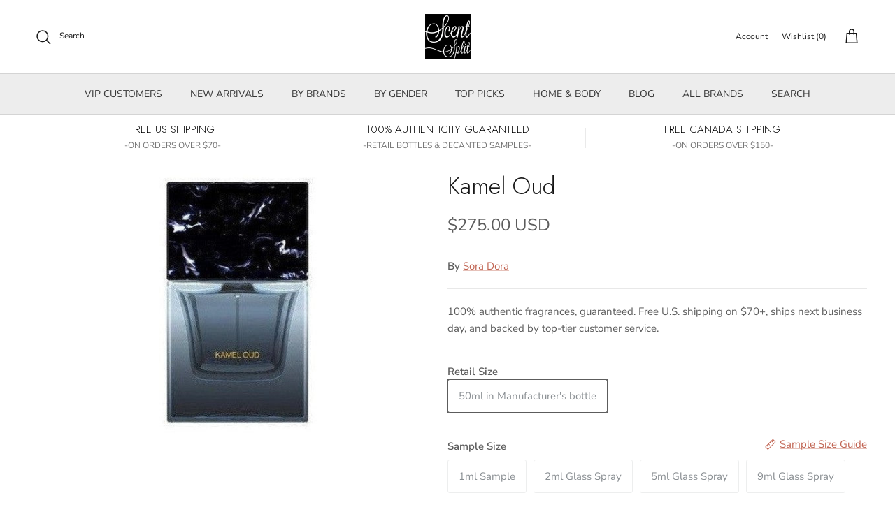

--- FILE ---
content_type: text/html; charset=utf-8
request_url: https://www.scentsplit.com/search?q=handle:%22cozy-vanilla-chosen-by-scenttakes%22%20OR%20handle:%22fall-favorites-apple-edition%22%20OR%20handle:%22sora-dora-kamel-oud-sample-decants%22&type=product&view=bss.product.labels
body_size: 530
content:
[{"id":7475811057864,"title":"Kamel Oud","vendor":"Sora Dora","tags": ["Aldehyde","Amber","Bergamot","BF20","Cardamom","Cedar","Cumin","Elemi","For Her","For Him","Gaiac Wood","In Production","Incense","Labdanum","Oak","Oud","Papyrus","Perfume Extrait","PO-DISABLED","Raspberry","retail","Rose","Saffron","spo-default","spo-enabled","spo-notify-me-disabled"],"handle":"sora-dora-kamel-oud-sample-decants","available":true,"inventory":4,"compare_at_price_max":0,"compare_at_price_min":0,"price":999,"price_max":27500,"price_min":999,"publish_at":"2023-06-10 19:28:20 -0500","inventory_management":"shopify","inventory_policy":"continue","variants": [{"id":42779655504072,"title":"50ml in Manufacturer's bottle","available":true,"image":null,"price":27500,"inventory_management":"shopify","inventory_policy":"continue","compare_at_price":0,"quantity":4},{"id":42439961837768,"title":"1ml Sample","available":true,"image":null,"price":999,"inventory_management":"shopify","inventory_policy":"deny","compare_at_price":0,"quantity":156},{"id":42439961870536,"title":"2ml Glass Spray","available":true,"image":null,"price":1899,"inventory_management":"shopify","inventory_policy":"deny","compare_at_price":0,"quantity":78},{"id":42439961903304,"title":"5ml Glass Spray","available":true,"image":null,"price":4699,"inventory_management":"shopify","inventory_policy":"continue","compare_at_price":0,"quantity":31},{"id":42439961936072,"title":"9ml Glass Spray","available":true,"image":null,"price":7999,"inventory_management":"shopify","inventory_policy":"continue","compare_at_price":0,"quantity":17}],"collections": [627118833864,159634116,159634052,600447254728,162123588],"format_money": "\u003cspan class=money\u003e${{amount}} USD\u003c\/span\u003e"},{"id":8258799370440,"title":"Fall Favorites: Apple Edition","vendor":"Scent Split","tags": ["Amber","Bergamot","Caramel","Cedar","Cinnamon","Cocoa","In Production","judgeme_excluded","Musk","new","Oak","SEARCHANISE_IGNORE","spo-cs-disabled","spo-default","spo-disabled","spo-notify-me-disabled","Vanilla"],"handle":"fall-favorites-apple-edition","available":true,"inventory":65,"compare_at_price_max":0,"compare_at_price_min":0,"price":4900,"price_max":4900,"price_min":4900,"publish_at":"2025-11-23 00:00:50 -0600","inventory_management":"shopify","inventory_policy":"deny","variants": [{"id":44857148047560,"title":"Default Title","available":true,"image":null,"price":4900,"inventory_management":"shopify","inventory_policy":"deny","compare_at_price":null,"quantity":65}],"collections": [578705195208,157328834648,627087802568],"format_money": "\u003cspan class=money\u003e${{amount}} USD\u003c\/span\u003e"},{"id":8251723382984,"title":"Cozy Vanilla - Chosen by Scenttakes","vendor":"Scent Split","tags": ["Cardamom","Cinnamon","In Production","Iris","judgeme_excluded","Musk","Oak","Pink Pepper","Resins","Saffron","SEARCHANISE_IGNORE","spo-cs-disabled","spo-default","spo-disabled","spo-notify-me-disabled","Suede","Sugar","Vanilla","Waffle"],"handle":"cozy-vanilla-chosen-by-scenttakes","available":false,"inventory":null,"compare_at_price_max":0,"compare_at_price_min":0,"price":7800,"price_max":7800,"price_min":7800,"publish_at":"2025-11-06 02:15:45 -0600","inventory_management":null,"inventory_policy":null,"variants": [{"id":44836215554248,"title":"Default Title","available":false,"image":null,"price":7800,"inventory_management":"shopify","inventory_policy":"deny","compare_at_price":null,"quantity":-106}],"collections": [157328834648,627087802568],"format_money": "\u003cspan class=money\u003e${{amount}} USD\u003c\/span\u003e"}]

--- FILE ---
content_type: text/css
request_url: https://www.scentsplit.com/cdn/shop/t/170/assets/devM-styles.css?v=179529900945185059891764662792
body_size: 1756
content:
.collectionalphabet{margin:0;background:#f6f6f6;padding:10px 0 6px;text-align:center}.alphatext{display:inline-block}.alphatext a{display:inline-block;background-color:#fff;color:#666;padding:5px 0;text-align:center;width:25px;height:25px;line-height:15px;margin:2px;font-weight:500;text-decoration:none}.alpha-link{display:block;margin-top:10px;color:#007bff;text-decoration:underline}.alphatext a:hover{background:#000;color:#fff!important}a.alpha-link.activecol{background:#000;color:#fff}.alphabetborder{padding-bottom:16px}.container.cf .fully-spaced-row--small{margin-bottom:unset}.container.cf .page-section-spacing{margin-top:9px}.template-list-collections .product-block__title:before{content:"\2022  ";font-size:12px;margin-right:5px}.template-list-collections .product-grid .product-block__detail{margin-bottom:unset}.collection-listing .product-grid.product-grid--per-row-5.product-grid--per-row-mob-2.product-grid--image-shape-square{row-gap:unset}.collectoftitle a{display:block;width:100%;color:#000;padding:10px 5px;font-size:16px;font-weight:700;border-top:1px solid #e2e2e2;border-bottom:1px solid #e2e2e2;margin-top:20px}.collectoftitle a:hover{color:#878787}.option-selector__btns section.label{display:block;width:100%;margin-top:25px;margin-bottom:0}.devWithSizeChart{width:100%}.devWithSizeChart legend.label.countRetail,.devWithSizeChart legend.label.countSample{width:auto}.devWithSizeChart modal-opener{margin-top:25px;display:block}.option-selector__btns div.label.devRetailEmpty{display:none}.devProdVar{display:flex}.template-product .devProdVar{max-width:100%!important}.devProdVar carousel-slider{width:50%}.devVariantImg{width:40%;display:grid;align-items:end}.devVariantImg img{width:100%;opacity:0;animation:opacity .5s ease forwards}.devVariants,.dev_bottomDesc{display:none}.devProdVar .devVariantImg{width:0%}.devProdVar carousel-slider{width:50%;margin:0 auto}.devProdVar.variantImageActive .devVariantImg{width:50%}product-form.product-info{padding:0 40px!important;column-gap:44px}.quickbuy-container product-form.product-info{margin-bottom:0}.dev_bottomDesc td{padding-left:0;padding-right:0}.section-featured-collection .product-price.product-price--block,.template-collection .product-block__detail .product-price{display:none}.product-block__title{font-size:16px}.product-block .block-inner .vendor{margin:0;opacity:.7;font-size:13px}.product-grid .product-block__detail{margin-bottom:37px;padding:0 5px}.product-block.expanded .block-inner:after{margin-top:-30px}.devCollectionPages .container{padding:0 10px;max-width:1280px}.product-grid .product-block__image{max-width:182px;margin:0 auto}.template-collection .product-grid.product-grid--per-row-7{display:flex;flex-wrap:wrap;justify-content:center}.template-collection .devCollectionPages .product-grid{column-gap:0px}.template-collection .collection-listing .image-cont .img-ar:before,.section-featured-collection .collection-listing .image-cont .img-ar:before{padding-top:110%}.cart-drawer .cart-item__image{width:65px;padding-inline-end:10px}.cart-drawer .subtotal.h4{font-size:calc(3 * 2.08px + 16px)}.collection-listing .img-ar--cover img{object-fit:contain;max-width:200px;position:relative;margin:0 auto;left:0;right:0}.section-collection-list .image-cont .img-ar:before{padding-top:0%}.cart-drawer .product-block__title,.cart-drawer .cart-item-upsells .price{font-size:13px}.cart-drawer__header{margin-top:10px}.cart-drawer .cart-item-list{margin:10px 0 var(--gutter-content)}.cart-drawer .free-shipping-bar{margin:15px 0 20px}.cart-drawer__footer{padding-top:10px;padding-bottom:0}.cart-drawer .cart-item{padding:10px 0!important}.cart-drawer .product-block .image-label-wrap{max-width:65px;margin:0 auto}.cart-drawer .cart-item-upsells .product-price.product-price--block{display:none}span.pagination__number.underline{text-decoration:none}.pagination a,.pagination a:visited{color:#3d4c4f;text-decoration:none!important}.pagination{font-size:16px}.section-featured-collection .collection-slider-row{padding-left:40px;padding-right:40px}.section-featured-collection .container{max-width:1280px;padding-left:0;padding-right:0;overflow-x:hidden}.section-featured-collection .product-grid{grid-auto-columns:calc((100% - 16px * (var(--product-columns-desktop) - 1)) / var(--product-columns-desktop));column-gap:16px}.cart-drawer .quantity.buttoned-input{border:none}.cart-drawer .collection-slider{padding-top:15px}.cart-drawer .cart-item-upsells .product-grid .product-block__detail{margin-bottom:20px}.product-form .option-selector__btns{margin-right:0}.cart-drawer__content-item .cart-item__quantity{text-align:end}.section-collection-list .slider__item .product-block__title{display:none}.line-item-property{color:rgb(var(--link-color))}.cart-drawer .buttoned-input a:last-child{padding-inline-end:0px}.section-main-product .opt-btn.is-unavailable+.opt-label{color:#8a8f93e6;background-color:#0000000d;background-image:url("data:image/svg+xml,%3Csvg xmlns='http://www.w3.org/2000/svg' width='24' height='24' viewBox='0 0 24 24' fill='none' stroke='rgba(138, 143, 147, 0.2)' stroke-width='0.4' preserveAspectRatio='none' %3E%3Cline x1='24' y1='0' x2='0' y2='24'%3E%3C/line%3E%3C/svg%3E");background-size:100% 100%;background-repeat:no-repeat}.section-main-product .opt-label{box-sizing:border-box;display:block;padding:0 15px;margin:0 10px 10px 0;min-width:4.5em;height:48px;line-height:46px;border:1px solid #edeeee;background:#fff;color:#8a8f93;position:relative;text-align:center;overflow:hidden}.pageheader a.iWishView{margin-right:3px;display:flex;align-items:center;column-gap:2px;margin-left:10px}a.iWishAdd.st-1{width:100%;display:flex;justify-content:center;align-items:center;text-transform:uppercase}.iwishItem .innerer a{color:#000}.cart-link{margin-left:16px}.pageheader svg.feather.feather-heart{stroke-width:1.2px;stroke:#545454;width:26px;height:26px}.buy-buttons-row .btn.btn--large:hover{background:#c16452;border-color:#c16452}svg.feather.feather-heart{display:none}a.navigation__link.devAllBrands{color:#c16452}.sticky-atc .spurit-po-wrapper .design-pre-order-template-wrapper.top-direction .pre-order-2-message,.devVariantImg img.broken{display:none}.collection-description-wrapper{position:relative;text-align:center}.collection-description{overflow:hidden;max-height:8.4em;transition:max-height .3s ease}.collection-description.expanded{max-height:none}.read-more-btn{cursor:pointer;padding:0}.devCollectionPages .collection-description-wrapper button.btn.read-more-btn{background-color:transparent;color:rgb(var(--link-color));text-underline-offset:1px;text-decoration-thickness:1px!important;text-decoration-color:rgb(var(--link-color))!important;text-decoration:underline!important;border:none;text-transform:none;letter-spacing:0px}.collection-description p{margin-bottom:.5em}.devBlwFtrText p{margin-top:1em}.devBlwFtrText{text-align:center}.devBlwFtrTextInr{width:100%;max-width:65%;margin:0 auto}.cart-item-list__body .subscription-description{color:#c16452}@media only screen and (max-width: 768px){.section-footer__row--blocks .section-footer__row__col:not(:last-child){margin-bottom:12px}ul.section-footer__menu-block__menu li:last-child{margin:0}span.iwishtxt{display:none}svg.feather.feather-heart{display:block}}@media only screen and (max-width: 767px){.cart-link{margin-left:3px}}@media (min-width: 1361px){product-form.product-info{max-width:1360px!important}}@media (max-width: 1320px) and (min-width: 768px){.template-collection .product-grid.product-grid--per-row-7 product-block.product-block{width:16.66%!important;min-width:199.91px!important}.template-collection .product-grid.product-grid--per-row-7{max-width:1080px;margin:0 auto}.devCollectionPages .container{padding:0 40px}.section-featured-collection .product-grid--per-row-7{--product-columns-desktop: 6}}@media (max-width: 1140px) and (min-width: 768px){.template-collection .product-grid.product-grid--per-row-7 product-block.product-block{width:20%!important;min-width:212px!important}.template-collection .product-grid.product-grid--per-row-7{max-width:900px;margin:0 auto}.section-featured-collection .product-grid--per-row-7{--product-columns-desktop: 5}}@media (max-width: 960px) and (min-width: 768px){.template-collection .product-grid.product-grid--per-row-7 product-block.product-block{width:25%!important;min-width:unset!important}.template-collection .product-grid.product-grid--per-row-7{max-width:720px;margin:0 auto}.section-featured-collection .product-grid--per-row-7{--product-columns-desktop: 4}}@media (max-width: 780px) and (min-width: 768px){.template-collection .product-grid.product-grid--per-row-7 product-block.product-block{width:33.33%!important;min-width:unset!important}.section-featured-collection .product-grid--per-row-7{--product-columns-desktop: 3}}@media (min-width: 768px){.product-info .product-column-right{width:calc(50% + -0px)!important;margin-inline-start:0px;max-width:100%}.product-info .media-gallery-size-medium{width:50%}.template-collection .product-grid.product-grid--per-row-7 product-block.product-block{width:14.2857%;min-width:179.98px}.navigation .navigation__columns .navigation__column:not(.navigation__column--promotion) .navigation__column-title:hover{color:currentColor}.navigation span.navigation__link{cursor:pointer}.navigation .navigation__columns .navigation__column:not(.navigation__column--promotion) .navigation__column-title{cursor:default!important}}@media (max-width: 767px){.section-main-product product-form.product-info{padding:0 20px!important}.template-collection .product-grid.product-grid--per-row-7 product-block.product-block{width:50%!important}.template-collection .product-grid .product-block__image{max-width:100%}.cart-drawer .subtotal.h4{font-size:calc(3 * 2.08px + 16px)}.section-featured-collection .product-grid .product-block__image{max-width:166px}.section-featured-collection .collection-slider-row{padding-left:20px;padding-right:20px}}.iwishItem .iwishBuyBtn:hover{border-color:rgb(var(--btn-border-hover-color));background:rgb(var(--btn-bg-hover-color));color:rgb(var(--btn-text-hover-color))}.product-block .iWishAddColl{top:25px}@media (max-width: 550px){.devBlwFtrTextInr{max-width:90%}}.expand-subMenu:focus{left:auto}@media (prefers-reduced-motion){.highlight-img{animation:none!important;display:none!important}}
/*# sourceMappingURL=/cdn/shop/t/170/assets/devM-styles.css.map?v=179529900945185059891764662792 */


--- FILE ---
content_type: text/javascript; charset=utf-8
request_url: https://www.scentsplit.com/web-pixels@ae1676cfwd2530674p4253c800m34e853cb/web-pixel-807796936@b1c53765fa4d5a5a6c7b7368985b3ff1/sandbox/worker.modern.js
body_size: -693
content:
importScripts('https://www.scentsplit.com/cdn/wpm/sae1676cfwd2530674p4253c800m34e853cbm.js');
globalThis.shopify = self.webPixelsManager.createShopifyExtend('807796936', 'APP');
importScripts('/web-pixels/strict/app/web-pixel-807796936@b1c53765fa4d5a5a6c7b7368985b3ff1.js');


--- FILE ---
content_type: text/javascript
request_url: https://www.scentsplit.com/cdn/shop/t/170/assets/devM-scripts.js?v=69781347264786138011764662792
body_size: -221
content:
$(function(){const desc=document.querySelector(".collection-description"),btn=document.querySelector(".read-more-btn");desc.scrollHeight>desc.clientHeight&&(btn.style.display="inline-block",btn.onclick=()=>{desc.classList.toggle("expanded"),btn.textContent=desc.classList.contains("expanded")?"Read less":"Read more"}),$(".product-block .product-link").on("click",function(){var _this=$(this),devVname,timer=setInterval(function(){_this.parent().next(".product-detail").find(".option-selectors").find("ul").length>0&&(devVname=_this.parent().next(".product-detail").find(".option-selectors ul li a.active").attr("data-value"),$(".devVariants li").each(function(){var devName=$(this).attr("data-vname"),devImage=$(this).attr("data-img");devVname==devName&&($(_this).parent().next(".product-detail").find(".devVariantImg img").attr("src",devImage),$(_this).parent().next(".product-detail").find(".devVariantImg img").css("opacity","1"))}),clearInterval(timer))},1)}),$(".collection-slider .product-link").on("click",function(){var _this=$(this),devVname,timer=setInterval(function(){_this.parents(".collection-slider").parent().next().find(".option-selectors").find("ul").length>0&&(devVname=_this.parents(".collection-slider").parent().next().find(".option-selectors ul li a.active").attr("data-value"),console.log(devVname),$(".devVariants li").each(function(){var devName=$(this).attr("data-vname"),devImage=$(this).attr("data-img");devVname==devName&&(_this.parents(".collection-slider").parent().next().find(".devVariantImg img").attr("src",devImage),_this.parents(".collection-slider").parent().next().find(".devVariantImg img").css("opacity","1"))}),clearInterval(timer))},1)})});
//# sourceMappingURL=/cdn/shop/t/170/assets/devM-scripts.js.map?v=69781347264786138011764662792


--- FILE ---
content_type: text/javascript; charset=utf-8
request_url: https://www.scentsplit.com/products/sora-dora-kamel-oud-sample-decants.js
body_size: 1662
content:
{"id":7475811057864,"title":"Kamel Oud","handle":"sora-dora-kamel-oud-sample-decants","description":"\u003cp\u003eKamel Oud by Sora Dora is a \u003cstrong\u003eAmber Woody \u003c\/strong\u003e fragrance for \u003cstrong\u003eWomen \u0026amp; Men\u003c\/strong\u003e. \u003c\/p\u003e\u003cp\u003eKamel oud is an elegant perfume with subtle and refined aromas. It borrows from the scents found in the far east and delivers a generous and gourmand result. The subtle blend of incense-infused aromatics, agarwood (oud) and red fruit notes conveys a unique dynamic. It will suit both men and women.\u003cbr\u003e\u003cbr\u003e kamel was a precious friend to antoine, he was the one who introduced him to the whole oriental olfactory universe. This perfume was conceived as a tribute to him. Thank you kamel.\u003cbr\u003e\u003c\/p\u003e\u003cp\u003eRelease Year: \u003cstrong\u003e2021\u003c\/strong\u003e\u003c\/p\u003e\u003cp\u003eConcentration: \u003cstrong\u003ePerfume Extrait\u003c\/strong\u003e\u003c\/p\u003e\u003cp\u003eNose: \u003cstrong\u003eAntonie Soradora\u003c\/strong\u003e\u003c\/p\u003e\u003cp\u003e\u003cstrong\u003e \u003c\/strong\u003e\u003c\/p\u003e\u003cp\u003e\u003cstrong\u003eNotes: \u003c\/strong\u003e\u003c\/p\u003e\u003cp\u003eBergamot Italy Essence, Pink Berries Co2, Aldehyde, Elemi Essence, Cardamom Essence, Cumin Oil, Rose, Raspberry, Saffron, Labdanum Absolute, \u003cbr\u003eOud Wood Laos Essence, Cade Wood Essence, Papyrus Wood Essence, Cedar Atlas Essence, Gaiac Wood Essence.\u003c\/p\u003e\u003cp\u003e\u003cstrong\u003eIngredients: \u003c\/strong\u003eAlcohol, Parfum, Aqua, Benzyl Benzoate, D-Limonene, Linalool, Eugenol, Citral, Isoeugenol, Geraniol.\u003cbr\u003e\u003c\/p\u003e","published_at":"2023-06-10T19:28:20-05:00","created_at":"2022-11-14T14:54:26-06:00","vendor":"Sora Dora","type":"Perfume \u0026 Cologne","tags":["Aldehyde","Amber","Bergamot","BF20","Cardamom","Cedar","Cumin","Elemi","For Her","For Him","Gaiac Wood","In Production","Incense","Labdanum","Oak","Oud","Papyrus","Perfume Extrait","PO-DISABLED","Raspberry","retail","Rose","Saffron","spo-default","spo-enabled","spo-notify-me-disabled"],"price":999,"price_min":999,"price_max":27500,"available":true,"price_varies":true,"compare_at_price":0,"compare_at_price_min":0,"compare_at_price_max":0,"compare_at_price_varies":false,"variants":[{"id":42779655504072,"title":"50ml in Manufacturer's bottle","option1":"50ml in Manufacturer's bottle","option2":null,"option3":null,"sku":"ZRTL - SORA DORA@50_7475811057864","requires_shipping":true,"taxable":true,"featured_image":null,"available":true,"name":"Kamel Oud - 50ml in Manufacturer's bottle","public_title":"50ml in Manufacturer's bottle","options":["50ml in Manufacturer's bottle"],"price":27500,"weight":501,"compare_at_price":0,"inventory_quantity":4,"inventory_management":"shopify","inventory_policy":"continue","barcode":"","quantity_rule":{"min":1,"max":null,"increment":1},"quantity_price_breaks":[],"requires_selling_plan":false,"selling_plan_allocations":[]},{"id":42439961837768,"title":"1ml Sample","option1":"1ml Sample","option2":null,"option3":null,"sku":"SORA DORA@1_7475811057864","requires_shipping":true,"taxable":true,"featured_image":null,"available":true,"name":"Kamel Oud - 1ml Sample","public_title":"1ml Sample","options":["1ml Sample"],"price":999,"weight":1,"compare_at_price":0,"inventory_quantity":50,"inventory_management":"shopify","inventory_policy":"deny","barcode":"","quantity_rule":{"min":1,"max":null,"increment":1},"quantity_price_breaks":[],"requires_selling_plan":false,"selling_plan_allocations":[]},{"id":42439961870536,"title":"2ml Glass Spray","option1":"2ml Glass Spray","option2":null,"option3":null,"sku":"SORA DORA@2_7475811057864","requires_shipping":true,"taxable":true,"featured_image":null,"available":true,"name":"Kamel Oud - 2ml Glass Spray","public_title":"2ml Glass Spray","options":["2ml Glass Spray"],"price":1899,"weight":2,"compare_at_price":0,"inventory_quantity":50,"inventory_management":"shopify","inventory_policy":"deny","barcode":"","quantity_rule":{"min":1,"max":null,"increment":1},"quantity_price_breaks":[],"requires_selling_plan":false,"selling_plan_allocations":[]},{"id":42439961903304,"title":"5ml Glass Spray","option1":"5ml Glass Spray","option2":null,"option3":null,"sku":"SORA DORA@5_7475811057864","requires_shipping":true,"taxable":true,"featured_image":null,"available":true,"name":"Kamel Oud - 5ml Glass Spray","public_title":"5ml Glass Spray","options":["5ml Glass Spray"],"price":4699,"weight":5,"compare_at_price":0,"inventory_quantity":31,"inventory_management":"shopify","inventory_policy":"continue","barcode":"","quantity_rule":{"min":1,"max":null,"increment":1},"quantity_price_breaks":[],"requires_selling_plan":false,"selling_plan_allocations":[]},{"id":42439961936072,"title":"9ml Glass Spray","option1":"9ml Glass Spray","option2":null,"option3":null,"sku":"SORA DORA@9_7475811057864","requires_shipping":true,"taxable":true,"featured_image":null,"available":true,"name":"Kamel Oud - 9ml Glass Spray","public_title":"9ml Glass Spray","options":["9ml Glass Spray"],"price":7999,"weight":9,"compare_at_price":0,"inventory_quantity":17,"inventory_management":"shopify","inventory_policy":"continue","barcode":"","quantity_rule":{"min":1,"max":null,"increment":1},"quantity_price_breaks":[],"requires_selling_plan":false,"selling_plan_allocations":[]}],"images":["\/\/cdn.shopify.com\/s\/files\/1\/0986\/0644\/products\/Kamel-Oud-Perfume-Cologne-Sora-Dora-sample-decants-SCENTSPLIT.jpg?v=1743829635"],"featured_image":"\/\/cdn.shopify.com\/s\/files\/1\/0986\/0644\/products\/Kamel-Oud-Perfume-Cologne-Sora-Dora-sample-decants-SCENTSPLIT.jpg?v=1743829635","options":[{"name":"Size","position":1,"values":["50ml in Manufacturer's bottle","1ml Sample","2ml Glass Spray","5ml Glass Spray","9ml Glass Spray"]}],"url":"\/products\/sora-dora-kamel-oud-sample-decants","media":[{"alt":"Kamel Oud-Sora Dora samples \u0026 decants -Scent Split","id":26010205323464,"position":1,"preview_image":{"aspect_ratio":0.8,"height":400,"width":320,"src":"https:\/\/cdn.shopify.com\/s\/files\/1\/0986\/0644\/products\/Kamel-Oud-Perfume-Cologne-Sora-Dora-sample-decants-SCENTSPLIT.jpg?v=1743829635"},"aspect_ratio":0.8,"height":400,"media_type":"image","src":"https:\/\/cdn.shopify.com\/s\/files\/1\/0986\/0644\/products\/Kamel-Oud-Perfume-Cologne-Sora-Dora-sample-decants-SCENTSPLIT.jpg?v=1743829635","width":320}],"requires_selling_plan":false,"selling_plan_groups":[]}

--- FILE ---
content_type: text/javascript; charset=utf-8
request_url: https://www.scentsplit.com/cart/update.js
body_size: -71
content:
{"token":"hWN61Dcgngr3fWw9GwHCSUx0?key=19933929d003e14be16250dbfa988c83","note":null,"attributes":{},"original_total_price":0,"total_price":0,"total_discount":0,"total_weight":0.0,"item_count":0,"items":[],"requires_shipping":false,"currency":"USD","items_subtotal_price":0,"cart_level_discount_applications":[],"discount_codes":[],"items_changelog":{"added":[]}}

--- FILE ---
content_type: text/javascript; charset=utf-8
request_url: https://www.scentsplit.com/web-pixels@ae1676cfwd2530674p4253c800m34e853cb/web-pixel-678920392@fc613ead769f4216105c8d0d9fdf5adb/sandbox/worker.modern.js
body_size: -503
content:
importScripts('https://www.scentsplit.com/cdn/wpm/sae1676cfwd2530674p4253c800m34e853cbm.js');
globalThis.shopify = self.webPixelsManager.createShopifyExtend('678920392', 'APP');
importScripts('/web-pixels/strict/app/web-pixel-678920392@fc613ead769f4216105c8d0d9fdf5adb.js');


--- FILE ---
content_type: text/javascript; charset=utf-8
request_url: https://www.scentsplit.com/cart.js
body_size: -765
content:
{"token":"hWN61Dcgngr3fWw9GwHCSUx0?key=19933929d003e14be16250dbfa988c83","note":"","attributes":{},"original_total_price":0,"total_price":0,"total_discount":0,"total_weight":0.0,"item_count":0,"items":[],"requires_shipping":false,"currency":"USD","items_subtotal_price":0,"cart_level_discount_applications":[],"discount_codes":[]}

--- FILE ---
content_type: text/javascript; charset=utf-8
request_url: https://www.scentsplit.com/web-pixels@ae1676cfwd2530674p4253c800m34e853cb/web-pixel-960495816@c8c5e13caf47936e01e8971ef2e1c59c/sandbox/worker.modern.js
body_size: -488
content:
importScripts('https://www.scentsplit.com/cdn/wpm/sae1676cfwd2530674p4253c800m34e853cbm.js');
globalThis.shopify = self.webPixelsManager.createShopifyExtend('960495816', 'APP');
importScripts('/web-pixels/strict/app/web-pixel-960495816@c8c5e13caf47936e01e8971ef2e1c59c.js');


--- FILE ---
content_type: text/javascript; charset=utf-8
request_url: https://www.scentsplit.com/web-pixels@ae1676cfwd2530674p4253c800m34e853cb/web-pixel-682721480@7f2756b79c173d049d70f9666ae55467/sandbox/worker.modern.js
body_size: -668
content:
importScripts('https://www.scentsplit.com/cdn/wpm/sae1676cfwd2530674p4253c800m34e853cbm.js');
globalThis.shopify = self.webPixelsManager.createShopifyExtend('682721480', 'APP');
importScripts('/web-pixels/strict/app/web-pixel-682721480@7f2756b79c173d049d70f9666ae55467.js');


--- FILE ---
content_type: text/javascript; charset=utf-8
request_url: https://www.scentsplit.com/web-pixels@ae1676cfwd2530674p4253c800m34e853cb/web-pixel-739016904@22e92c2ad45662f435e4801458fb78cc/sandbox/worker.modern.js
body_size: -670
content:
importScripts('https://www.scentsplit.com/cdn/wpm/sae1676cfwd2530674p4253c800m34e853cbm.js');
globalThis.shopify = self.webPixelsManager.createShopifyExtend('739016904', 'APP');
importScripts('/web-pixels/strict/app/web-pixel-739016904@22e92c2ad45662f435e4801458fb78cc.js');


--- FILE ---
content_type: text/javascript; charset=utf-8
request_url: https://www.scentsplit.com/web-pixels@ae1676cfwd2530674p4253c800m34e853cb/web-pixel-878018760@34ad157958823915625854214640f0bf/sandbox/worker.modern.js
body_size: -555
content:
importScripts('https://www.scentsplit.com/cdn/wpm/sae1676cfwd2530674p4253c800m34e853cbm.js');
globalThis.shopify = self.webPixelsManager.createShopifyExtend('878018760', 'APP');
importScripts('/web-pixels/strict/app/web-pixel-878018760@34ad157958823915625854214640f0bf.js');


--- FILE ---
content_type: text/javascript; charset=utf-8
request_url: https://www.scentsplit.com/web-pixels@ae1676cfwd2530674p4253c800m34e853cb/web-pixel-35619016@5559ea45e47b67d15b30b79e7c6719da/sandbox/worker.modern.js
body_size: -532
content:
importScripts('https://www.scentsplit.com/cdn/wpm/sae1676cfwd2530674p4253c800m34e853cbm.js');
globalThis.shopify = self.webPixelsManager.createShopifyExtend('35619016', 'APP');
importScripts('/web-pixels/strict/app/web-pixel-35619016@5559ea45e47b67d15b30b79e7c6719da.js');


--- FILE ---
content_type: text/javascript; charset=utf-8
request_url: https://www.scentsplit.com/cart.js
body_size: -111
content:
{"token":"hWN61Dcgngr3fWw9GwHCSUx0?key=19933929d003e14be16250dbfa988c83","note":"","attributes":{},"original_total_price":0,"total_price":0,"total_discount":0,"total_weight":0.0,"item_count":0,"items":[],"requires_shipping":false,"currency":"USD","items_subtotal_price":0,"cart_level_discount_applications":[],"discount_codes":[]}

--- FILE ---
content_type: text/javascript; charset=utf-8
request_url: https://www.scentsplit.com/web-pixels@ae1676cfwd2530674p4253c800m34e853cb/web-pixel-106954952@aa9feb15e63a302383aa48b053211bbb/sandbox/worker.modern.js
body_size: -676
content:
importScripts('https://www.scentsplit.com/cdn/wpm/sae1676cfwd2530674p4253c800m34e853cbm.js');
globalThis.shopify = self.webPixelsManager.createShopifyExtend('106954952', 'APP');
importScripts('/web-pixels/strict/app/web-pixel-106954952@aa9feb15e63a302383aa48b053211bbb.js');


--- FILE ---
content_type: application/javascript; charset=utf-8
request_url: https://searchanise-ef84.kxcdn.com/preload_data.8D0r8p2Y8b.js
body_size: 13897
content:
window.Searchanise.preloadedSuggestions=['tom ford','parfum de marly','baccarat rouge 540','parfums de marly','by kilian','bianco latte','bond no 9','serge lutens','creed aventus','ex nihilo','mind games','boadicea the victorious','le labo','jean paul gaultier','yves saint laurent','tiziana terenzi','initio parfums','fragrance du bois','roja dove','grand soir','house of bo','louis imagination','baccarat rouge','arabian oud','ormonde jayne','xerjoff naxos','louis v','angels share','god of fire','le labo another 13','giorgio armani','stronger with you','dolce and gabbana','portrait of a lady','escapade gourmand','jo malone','juliette has a gun','imaginary authors','roja elysium','dries van noten','maison crivelli','carolina herrera','maison margiela','vanilla powder','givenchy gentleman','gris charnel','oud for greatness','mancera cedrat boise','perfume de marly','nishane ani','tom ford oud wood','navitus parfums','musk therapy','diptyque philosykos','spicebomb extreme','bdk parfums','amouage reflection','guerlain sample','creed samples','byredo bal d\'afrique','delina exclusif','roja parfums','santal 33 eau de parfum le labo','profumum roma','guidance amouage','layton parfums de marly','orto parisi','clive christian','mojave ghost','house of sillage','side effect','hibiscus mahajád','kay ali','vibrato sospiro','by killian','angel dust','fire at will','bleu de','love don\'t be shy','tobacco vanille','nishane hacivat','burberry her','blanche bete','black opium','oud mood','creed silver mountain water','ds & durga','frederic malle','maison francis kurkdijan','tom ford lost cherry','erba pura','goldfield and banks','acqua di parma','black phantom','montale intense cafe','mango skin','one day','the harmonist','born to stand out','lorenzo pazzaglia','paco rabanne','kilian angel\'s share','eau duelle','happy dust','city rhythm','prada l\'homme','gourmand vanilla','mont blanc','baby cat','mon guerlain','green irish tweed','white rice','theodoros kalotinis','amouage guidance','good girl','blue talisman','orange blossom','molecule one','tihota indult','baccarat rouge 540 perfume','hilde soliani','absolute aphrodisiac','spice bomb','jazz club','liquides imaginaires','initio side effect','diptyque orpheon','house of oud','valaya parfums de marly','light blue','gisada ambassador intense','armani code','black orchid','francis kurkdjian','ysl y for men','chanel no 5','the one','ex nihilo fleur narcotique','maison margiela replica','gucci guilty','terre d’hermès','m micallef','atelier cologne','memo paris','s boy','gypsy water','sora dora','xerjoff 40 knots','ella k','dolce and gabbana the one','filippo sorcinelli','atelier des ors','simone andreoli','andrea maack','yves saint laurent tuxedo','gourmand scents','musc ravageur','santa maria novella','matiere premiere','tobacco honey','diptyque eau duelle','coconut perfume','black afgano','adi ale van','torino21 xerjoff','xerjoff dama bianca','fugazzi angel dust','electimuss imperium','by the fireplace','van cleef & arpels','imagination by louis','escentric molecules','gisada ambassador','green tea','halfeti penhaligon\'s','cotton candy','lick me','marshmallow note','creed aventus cologne','mula mula','royal crown','mancera instant crush','parfums de marly delina','tom ford fucking fabulous','thierry mugler','bond no','hundred silent ways','byredo mojave ghost','this is her','lost cherry','carlisle parfums de marly','ganymede marc-antoine barrois','akro bake','valentino uomo','born in roma','chris collins','henry rose','ambre nuit','white musk','fleur de peau','superz morocco','the house of oud','rosendo mateu no 5','sedley parfums de marly','extrait de parfum','oud satin wood','bdk gris charnel','thomas kosmala','kajal lamar','ded cool','clean reserve','silky woods','inexcusable evil','maison mataha','oriana parfums de marly','blonde amber','reflection man','sospiro perfumes','alexandria ll','jean paul','straight to heaven','bianco latte giardini di toscana','club de','vilhelm parfumerie','virgin island water','jousset parfums','precious liquid','royal oud','bond no 9 bond','jusbox perfume','juliette has a gun not a perfume','leisure in paradise','acqua di','tam dao','red tobacco','ylang in gold','london fog','grey vetiver','gentle fluidity','blue sapphire','scents of wood','bvlgari man','stronger with you absolute','lune feline','aqua di parma','versace dylan blue','xerjoff italica','you or someone like you','black tea','xerjoff lira','vanilla haze','initio rehab','minuit et demi','atomic rose','bohemian lime','montale arabians tonka','ellis brooklyn','tobacco oud','une nuit','comme de garcons','ysl y','bal d afrique','noir extreme','alien mugler','hypnotizing fire','valentino in rome','instant crush','homme intense','blonde amber clive christian','odyon dubai scorpion intense','scentologia synergy','ysl myself','sauvage sample','wave child','tom ford tobacco vanille','hypnotic poison','xerjoff nio','pacific rock moss','most wanted','pas ce soir','xerjoff casamorati','the maker','reflection 45 man','yves saint laurent l\'homme','aqua di gio profumo','unknown pleasure','escapade gourmande','skin scent','carner barcelona','lily of the valley','armani prive','fresh scents','sugar leather','vanilla sex','bora bora','amber oud','poets of berlin','giardini di toscana','african leather','gritti duchessa','nishane nefs','prada luna rossa','libre intense','roses vanille','mancera red tobacco','salt and pepper','merchant of venice','one million','lake and sky','fruity scent','resala arabian oud','tres chere mizensir','amouage interlude','rouge malachite','francesca bianchi','unisex fragrance','bad boy','summer fragrance','blue de','pierre guillaume','tuscan leather','vanilla woods','guerlain vanilla','byredo gypsy water','french defense','althair parfum de marly','new notes','for your love mizensir','arabian tonka','dolce & gabbana','layton exclusif','the most wanted','remember me','tauer perfumes','love don’t be shy','comme des garcons','regime tears','double vanille','j scent','le beau le parfum','tom ford noir','one umbrella for two','sunset hour','l\'artisan parfumeur','oud satin','byredo blanche','ultra male','de marly','la nuit l\'homme','triumph of','tonka cola','le labo bergamote 22','tom ford noir extreme','jimmy choo','sarah baker','gucci flora','carnal flower','parisian musc','black tie','creed royal oud','azzaro pour homme','desir toxic','tom ford black orchid','flower bomb','little flower','a la rose','paco rabanne 1 million','do son','queening by mind games','lust in paradise','tuxedo yves saint laurent','soleil blanc','narcotic delight','ingenious ginger','rose fragrance','xerjoff alexandria ii','velvet tonka','moonlight in heaven','love and crime','erba gold','musk fragrances','printemps blanc','pana dora','summer hammer','sospiro vibrato','jovoy psychedelique','strangers parfumerie','french riviera','thomas kosmala no 4','i don’t know what','viktor & rolf','argo fragrances','xerjoff erba pura','ck one','parfums de','jany sora dora','attraction fatal','givenchy women','perris monte carlo','essential parfums','discovery set','etat libre d’orange','xerjoff la capitale','ani nishane','guidance 46 amouage','happy dust narcotica','clue perfumery','allure sport','pink pepper','apple brandy','by draco','parfums de marly herod','room service','sandal wood','cherry punk','meo fusciuni','missing person','pour homme','good girl gone bad','la nuit','cirque du soleil','valentino uomo intense','xerjoff starlight','double attack','iris malikhan','liis bo','vanilla planifolia','megamare orto parisi','my way','greenley parfums de marly','creed green irish tweed','babycat saint laurent','santal complet','noir de noir','creed virgin island water','gentle gold','purple molecule','xerjoff apollonia','ghost in the shell','light blue intense','men cologne','santal blush','van cleef','moon carnival','isola blu','leau papier','la nuit de l\'homme','histoires de parfums','god of fire stéphane humbert lucas 777','cinnamon notes','elysium parfum','the moon','plum in cognac','neroli portofino','masque milano','bois imperiale','hard candy','psychedelic love','creed viking','fleur narcotique','tales from zanzibar','strawberry notes','rosendo mateu','jo malone wood sage and sea salt','satin mood','nasomatto pardon','salvatore ferragamo','bitter peach','almond notes','paco rabanne invictus','female christ','crystal saffron','yin transformation','attar collection','encre noir','love delight','jasmine freak','baccarat rouge 540 sample','celeste giardini di toscana','moon glory','beach hut man amouage','coffee break','oman luxury','wulong cha','rose oud','gris charnel extrait','john varvatos','out lands','whispers in the library','valaya exclusif','the yulong','summer fragrance for men','unique luxury','chloe parfum','rouge smoking','dirty rice','ylang ylang','ds and durga','invictus victory','bodacious the victorious','naxos xerjoff','narco oasis','jubilation xxv','aqua di','diptyque tam dao','memo african leather','iso e super','coffee addict','cool water','tonka bean','gentleman givenchy','roja creation e','sugar kisses','de chanel','dama bianca','gossip night','tilia marc-antoine barrois','pantheon roma','eau sauvage','solar blossom','blessed baraka','ralph lauren','palo santo','le lion','raspberry notes','la danza delle libellule','fruity floral','dulce diablo','amyris homme','glass blooms','a lab on fire','fugazzi vanilla','spice bomb extreme','hermes un jardin','eight and bob','black saffron','boss bottle','breathe me','porthole loumari','coco channel','vanille antique','queen of silk','byredo bibliotheque','steamed rainbow','jovoy paris','enigma roja','sweet vanilla','vanilla musk','tony iommi','gntonic m micallef','thameen carved oud','cheeky smile','celine black','channel all','casa blanca','percival parfums de marly','aventus for her','la vie est','fan your flames','perfumes de marly','kirke tiziana terenzi','ave maria','french lover','sauvage eau de parfum','toskovat inexcusable evil','royal crown sultan','new york','day three','office for men','pink me up','santal austral','tom ford soleil blanc','v canto','silver mountain water','secretions magnifique','feve delicious','the noir','poets of','kajal almaz','vanille havane','lust in paradise by ex nihilo','creed millesime imperial','killian love dont be shy','eros flame','choux choux','floral street','perfect oud','passion fruit','pegasus by parfums de marly','for your love','serge lutens chergui','gift card','naomi goodsir','ice cream','aoud lemon mint','absolu aventus','scent of peace for him','draco for him','meliora eau de parfum','kilian black phantom','white tea','grapefruit notes','the matcha','ds durga','bulgari man','haltane parfums de marly','ethereal wave','powdery scent','pistachio notes','jorum studio','women perfume','pink boa','the moon frederic malle','cruz del sur ii','kajal faris','remember me jovoy','lazy sunday morning','citrus women','mango kiss','the spirit of dubai','peregrina thameen','blockade mind games','basso sospiro','paris corner','du bois','homme parfum','milk musk','nasomatto baraonda','la labo','xerjoff renaissance','indult manakara','floris london','narciso rodriguez','dunhill icon','rolling in love','t re','bortnikoff fragrance','eau rose','bubble bath','11 11 eau de parfum','intense cafe','levant by ormonde jayne','cassiopea tiziana terenzi','moresque soul batik','lost in a dream','blue madeleine','le de','burlington 1819 roja','black pepper','relique d\'amour','montale chocolate greedy','bon parfumeur','l’eau papier','crystal noir','ginger biscuit','amber musk','oud bouquet','francis kurkdjian masculine','clive christian x','perfume samples','very good girl','encens suave','oud wood','commodity velvet','bal d\'afrique','nest fragrance','maison tahite','ombré leather','akro awake','dolce light blue','wanted by night','the matcha 26 le labo','fresh cream','fat electrician','superz memories gold','myrrh & tonka jo malone','lick me michela mezzetti','under the lemon tree','pacific park','back to black kilian','patchouli sandalwood','dom rosa','earl grey','impadia bdk','oud satin oud','naked dance','amore cafe','unique\'e luxury','nishane hundred silent ways','obvious parfums','raw gold','la belle','andy tauer','roja enigma','mizensir perfect oud','man in black','followed by','mancera roses vanille','arabian knight','liis studied','beach walk','mon paris','blue talisman ex nihilo','princess kilian','arabians tonka','the merchant of venice','not a perfume','santal royal','initio musk therapy','banana republic','the noir 29 le labo','stéphane humbert lucas','lost in paris','delizia perfume','amber nuit','pi givenchy','miu miu','tom ford beau de jour','caramel vanilla','sea salt','ani x','clean skin','l d','blue heart','dior sample','1 million lucky','pegasus exclusif','perfumer h','äican kajal','creed aventus for her','s boy him','mugler alien','viktor and rolf spicebomb','le male le jean paul gaultier','paradis des sens','mind games double attack','sugar addict','house of','vietnamese coffee','coco vanille','tom ford vetiver','whipped cream','creation e','sand dance','parle moi de parfum','amouage jubilation xxv','lartisan parfumeur','game of','hind al oud ahojas','musc k','carolina herrera men','black currant','plum japonais','bleu de parfum','guerlain tonka','mes bisous','jazz club maison martin margiela','bdk pas ce soir','but not today','1861 naxos by xerjoff','tears regime','jasmine tea','rose of no man`s land','scent of peace','original santal','creed erolfa','dylan blue','diptyque do son','city of stars','gioiosa profumum roma','xerjoff torino21','hermes terre hermes','sparkling jo','costa azzurra','creme brulee','liis floating','amber vanilla','tom ford cherry','hind al oud','love dont be shy','maison mataha escapade gourmande','milky musk','tea for two','le labo santal 33','acqua di parfum','changing constance','penhaligon\'s halfeti','ivory route','love me latte','acqua di gio','sol de','blue sapphire boadicea the victorious','lyric man','lira xerjoff','choco musk','chasing scents','pure havane','fig porn','accident a vanilla','elysium by roja parfums','atomic rose initio','new york night','xerjoff richwood','radical rose','narcotic v','vanilla powder extrait','girl of now','brown sugar','azora attar','lait de biscuit','pear inc','sex and the sea','intoxicated by kilian','tabac rose','for her','fruity gourmand','fire at will jovoy paris','maison louis','love be shy','casablanca lily','another 13 eau de parfum','interlude black iris','our for greatness','dear polly','boy for him','parfums de nicolai','smoking hot','xerjoff mefisto','polo red','oud jaune intense','coco noir','iris silver mist','rania j','memo sintra','kilian angels share','aqua media','rogue perfumery','osmanthus scent','the most wanted parfum','scandal parfum','azzaro by','cherry smoke','elizabeth arden','nota sugar','lamar kajal','parfum marly oajan','penhaligon\'s cairo','matcha meditation','la vie','fucking fabulous','carmina creed','mystic sugar','white floral','nobile 1942 la danza','hiram green','savage men','dominique ropion','chanel chanel','classic chanel','superz soho','jasmine rouge','musc rose','40 knots xerjoff','love tuberose','afternoon swim','cowboy grass','dirty milk','green sapphire','home ideal','le gourmand','keiko mecheri','i dont know what','dolce and gabbana light','lost alice','replica the fireplace','byredo sample','the only one','parfum de marly layton','spirit of kings','universal flower','armani my way','gin tonic','roses on ice','maison violet','xerjoff tony iommi','gisada ambassador men','plume impression','safanad parfums de marly','indigo smoke','mont blanc legend','de profundis','prada amber','bloody wood','sweetie aoud','mazzolari vaniglia','l homme','bamboo harmony','perfume head','father figure','pacific rock flower','coven andrea maack','beaufort london','acqua viva','side effect initio','love in white','eau de space','quentin bisch','afternoon delight','match made in heaven','angel share kilian','gucci oud','musk k','the night','royal tobacco','mizensir for your love','african rooibos','accento overdose','jo malone orange blossom','herod parfums de marly','carolina herrera women','electric cherry','donna born in roma','santal basmati','tom ford tuscan leather','les indemodables','byredo sundazed','ramon monegal','caramel note','tom ford vanilla sex','by kilian apple brandy','atelier materi','pink molecule','libre le parfum','hacivat nishane','triumph of ba','guilty crush','flowerbomb viktor&rolf','santal calling','chocolate queen','paradise garden','musc moschus','viva la juicy','villa erbatium','xerjoff uden','lorenzo villoresi','sacred wood','guava sorbet','dannam parfum','dark lord','london spice','pear gelato','vanilla milk','en passant','paragon initio','brown girl','fille en aiguilles','leisure in paradise by simone andreoli','vanilla antique','gallagher fragrances','duchessa gritti','ilio diptyque','clive christian no 1','gaiac 10 tokyo le labo','venom incarnat','creed wind flowers','honey aoud','caswell massey','beau de jour','christian provenzano','the night frederic malle','arabian oud rosewood','olfactive studio','pure s','pikovaya dama','roja danger','juicy couture','super cedar','symphonium xerjoff','luna rossa','creed carmina','bon bon','juliet has a gun','soleil neige','burberry men','this is him','versace eros','creed spice and wood','sandalwood temple','le beau','vanille fatale','maison francis','blu atlas','eau de parfum','passage d\'enfer','borabora giardini di toscana','marc-antoine barrois','creed himalaya','tom ford neroli portofino','mancera holidays','gentle silver','crush on me','tabacco vanilla','roja parfums aoud','tom ford bitter peach','bvlgari omnia','wulong cha x','slumber house','vanilla oud','torino22 xerjoff','papillon artisan perfumes','vacation by vacation','roja oligarch','just box','escape gourmand','ambre sultan','intense cedrat boise','apple brandy on the rocks','white suede','bright crystal','alghabra parfums','mancera aoud lemon mint','pineapple notes','baie 19 le labo','nasomatto black afgano','playing with the devil','the hedonist','italica by xerjoff','la mar','amber aoud','grand soiree','celestial object','zaharoff signature pour homme','piano santal','de los santos','yves saint laurent y','maison francis kurkdijan baccarat rouge','house of brandt','the blazing mr sam penhaligon\'s','veronique gabai','poison girl','bronze goddess','pink sugar','carved oud','1969 parfum de histoires de parfums','dolce gabbana','byron parfum','the different company','angel share','mad et len','kilian love don\'t be shy','sonic flower','what about pop','arabian oud kalemat black','tom ford santal blush','the harmonies','new york oud','perfume red','winter palace','vodka on the rocks','more than words','prada lhomme','d.s & durga','zaharoff signature','one day jasmine tea','neroli oranger','vertus vanilla oud','white amber','honey tobacco','ex idolo love & crime','shay and blue','jump up and kiss me','blanche byredo','hormone paris','diaghilev parfum','oajan parfums de marly','sweet tooth','ex idolo','l\'orchestre parfum','men citrus','bois du portugal','clive christian blonde amber','mandarino di amalfi','tutu gritti','hypnotic fire','bois imperial','initio absolute aphrodisiac','vanilla gourmand','amouage sunshine','molecule 02 escentric molecules','costume national','allure homme','limonata narcotica','polo green','buontalenti profumo di firenze','premier figuier','age of innocence','cassili by parfums de marly','cedrat boise mancera','debaser ds and durga','cape heartache','lancome oud bouquet','green apple','drunk lovers','creed absolu aventus','shaghaf oud','habit rouge','philosykos parfum','ebene fume','original vetiver','rock rose','russian tea','houbigant fougere royale','moon milk','de nuit','zarko perfume','passion island','serge luten','marshmallow musk','eau de gingembre','scent split','synergy scentologia','toi toi toi','bubble gum','interlude man','prada candy','uden overdose','gritti gossip','sel marin','diptyque eau rose','vanilla cake','tom ford oud','aqua celestia','note vanillee m micallef','another 13 le labo','arquiste parfumeur','givenchy gentleman givenchy','perfume extrait','cosmic pepper','comptoir sud pacifique','ch bad boy','pine tree','walk the sea','maison fragrances','mercurial cashmere','mdci parfums','y le parfum','liis ethereal wave','aqua di gio','je ne sais quoi','white on white','tiziana terenzi ursa','sailing day','blue agave','memoirs of a perfume collector','dolce melodia sospiro','at the barbers','love o matic','marshmallow notes','girl of the year','chabaud lait de biscuit','vanilla skin','fleur de lalita','drunk saffron','angle share','peach fragrance notes','keep glazed','divine vanille','last birthday cake','byredo pulp','byredo vanille antique','for him','ylang ylang nosy be','thameen regent leather','beach hut man','amore coffee','valentino in','birth of venus','snif sweet ash','woman in gold','mula mula byron','terroni orto parisi','vanilla vibes','amouage overture','maison marie','material amouage','killian straight to heaven','new york intense','le male','back to black','navitus parfum','scarlet poppy','rock river','moth and rabbit','wavechild room 1015','armani code parfum','oud silk','autumn vibes','angel nova','mod vanilla','cherry blossom','french flower','oriza legrand','i am trash','memories gold','neroli amara','viva more','journey man','the one luminous night','sweet botswana','dates delight','bruno acampora','teo cabanel','tom ford tobacco oud','green vanille','memoirs of a trespasser','manakara indult','gourmand fragrances','diptyque tempo','lactonic perfumes','tom ford noir extreme parfum','perfume oil','le labo rose 31','alexandria fragrances','a la rose by maison','hindu kush','gardenia fragrances','discovery sets','black vanilla','love delight amouage','paradis des sens valhalla','nearly nude','james heeley','whiff of waffle cone','musc pallas','to summer','indult tihota','eyes closed','daniel josier','vanilla 28 eau de parfum','coconut milk','sticky fingers','oolong tea','ambroxan molecule','crab apple blossom','wood sage sea salt','sphinx parfum','i want choo','vanille de tahiti','oud nude','parisian musk','gentle perfume','when the rain stops','bond no 9 scent','dora dora','desert dawn','jo loves','stricnina v canto','maison margiela by the fireplace','young rose','pure poison','de nuit intense','tom for','by redo','mr sam','amouage reflection man','angel muse','accident a la vanilla','oud maracuja','ambrosia imperiale','honey oud','widian london','donna in roma','scent of wood','sea notes','ambergris note','malibu party in the bay','la tulipe','fall scent','music for a while','tom ford costa azzurra','power self','eros versace','la vi est belle','scorpion intense','the one edp','olene diptyque','indecent cherry','perfum de marly','lovers by fragrance du','minuit et demi fragrance du bois','xerjoff accento','dahab kajal','lune feline atelier des ors','by rose','jasmine rice','ysl l\'homme','tom ford leather','oud for happiness','wind flowers','lalique encre noire','s boy by','un bois vanille','citrus riviera','nosferatu by','soy by','boss the scent','babycat yves saint laurent','st rose','mens cologne','imagination louis','kenzo for men','rose atlantic','tom ford vanilla','maison martin','narcosis for her','amber absolute','la rose','our wood','mixed emotions','jean paul gaultier male','le labo matcha','bon bon pop','imperial valley','franck boclet','la playa','montabaco intensivo','creed love in white','morn to dusk','sunset caramel','satin oud','pour femme','l artisan','a city on fire','creed irish tweed','chapel factory','oud orange intense','mississippi medicine','stronger with you intensity','still life in rio','note vanille','killian intoxicated','rain tea','roja scandal','coconut vanilla','grand master','blood orange','artisan pure','in this world','maison crivelli hibiscus mahajad','jasmine sambac','vanilla bourbon','royal tobacco amouage','sacred bond','this is not a blue bottle','les liquides imaginaires','nothing but sea and','althaïr marly','silky woods goldfield & banks australia','avignon comme des garcons','radio bombay','morning chess','creed sublime vanille','un jardin sur le nil','vanilla perfume','black sea','narcotica dulce diablo','crème de cuir','no vanilla','tom ford noir de noir','sunshine woman','le monde gourmand','la fille de berlin','sensual instinct','vanilla caramel','viva mor','terre d\'hermes','cherry oud','oceania roja','old fashioned','kheir fragrance','delina rose','1 million prive','fico di','oak moss','nio xerjoff','rum notes','il padrino','forbidden games','lemon tart','incident diplomatique','vanilla patchouli','van extasyx','ajmal amber wood','mancera samples','mancera sicily','the gate','amouage jubilation','death and floral','blue noir','mind games blockade','unisex all year','azzaro the','isola blu roja dove','mona di orio','montale honey aoud','givenchy pi','burberry brit','milk orchid','diptyque perfumes','orange sanguine','bergamask orto parisi','via cavour 1','the ghost in the shell','mojave ghost absolu','apollonia xerjoff','van py rum','oud wood parfum','panettone milano','saint honore','the rose','la danza','men’s cologne','prada luna','bois de','white on white xerjoff','libertine fragrance','tony iommi monkey special','tomato leaf','turkish rose','printemps blanc maison mataha','flower of immortality','lost in paradise','amyris eau de parfum','delizia de','do san','define me','la capitale xerjoff','mystery tobacco','creed vetiver','l\'air du desert marocain','gucci pour homme','dolce amalfi','bleu electric','strangelove nyc','exit the king','byredo black saffron','atelier des','addictive vibration','ruby red','si armani','snow moon magic','minnie mouse','encre noire','fig tea','bake akro','bvlgari man in','for him cologne','winter fragrance','tobacco vanilla','egyptian musk','aqua universal is','jardins de','blanc explorer','athalia parfums de marly','tom ford velvet orchid','alluring fig','fougere d\'argent','black gemstone','tobacco mandarin','promise frederic malle','aventus cologne','madagascar vanilla','imagination by','lionora mind games','roja isola blu','un jardin','hypnotic musk','abdul samad al qurashi','henry jacques','l\'eau papier','skin musk','min new york','comes des garcons','roja elixir pour femme','trajan electimuss','remarkable people','vert malachite','chance eau','mancera french riviera','yves saint laurent y eau de parfum','tom ford rose','love don’t be shy kilian','vanilla sky','prodigy by mind games','halfeti cedar','rose saltifolia','fragrance one','playing with the devil by kilian','liquid imaginaires','petrichor perfume','milky dragon','oud for glory','moonlight in heaven by kilian','the bewitching jasmine','peche cardinal','santa maria','summer of','legend spirit','possibilities la','tom ford tobacco','for men','she was an anomaly','golden dallah','black iris','marc antoine barrois ganymede','hugo the scent','coffee note','lay ali','aventus creed','tom ford vanilla fatale','di ser','sunplosion simone andreoli','encore une fois','aventus absolu','deep dark vanilla','etat libre d\'orange','lemon line','desert falcon','apricot notes','vanilla sandalwood','date for men','oud spanish','akro dark','al oud','van py rhum','armani prive rouge malachite','vicebomb simone andreoli','sweet vanilla montale','black gold','diptyque fleur de peau','white chocolate','the dark side','carnal flower frederic malle','eight & bob','solstice scent','tempt me not','initio oud for greatness','warm and spicy','arte profumi','deep and desire','pop heart','bouquet encore','beaute du diable','thomas de','diptyque rose','velvet haze','ode to dullness','no limit','eve gourmand','roja vetiver','for strange women','xtra milk','venom of','beach hut','john varvatos artisan','creed santal','parfume de','town and country','anna sui','epico vani charnel','mason fragrances','eau capitale','bourbon vanilla','extrait parfum','act one','the architects','khamzat smesh','wicked good','lift me up','blue moon','la belle by','dulce by','falling trees','oud bleu intense','purple fig','polo black','lipstick rose','parfums de marly layton','pas de chat','rouge saray','vanilla voyage','tea service','craft andrea maack','flor de','venus in tuberose','creed spring flower','ramon bejar','from the garden','dirty heaven','niche fragrances for men','ch men prive','sucre noir','vanilla havane','lost cherry tom ford','love at first sight','rice milk','de fleur','animal notes','noir aphrodisiac','chypre palatin','under my skin','mornings in','lust for sun','santal blanc','lys 41 le labo','oud marijuana','mortal skin','creed cologne','cirque du soleil l\'eau de parfum','victor and','kilian straight to heaven','mentor mind games','shooting stars','lilac love','pierre guillaume paris','miss dior','wet stone','micallef parfum','oud rose','dead cool','louis imagination men','vanilla bergamot','long lasting','the forward','angel dust fugazzi','reine de nuit','sissa by mind games','de la','aqua galleria','hugo absolute','amouage love tuberose','miguel matos','le gourmand jousset','xerjoff corallo','over the musk','creed royal princess oud','meliora de marly','ysl black','amouage boundless','atlas fever','soul batik','kilian princess','tyger tyger','mancera velvet vanilla','vetiver sensual','devotion intense','ardent boadicea the victorious','prada infusion','like this','the chronic','overture man','baraonda nasomatto','laboratory olfactory','soul of the forest','i don\'t know what','la male','amouage enclave','brompton immortals','honour woman','white forest','patchouli leaves','epic man','orphéon eau de parfum diptyque','armani code profumo','tom ford white suede','altair eau de parfum','a whiff of waffle cone','jasmin et cigarette','oud wood tom ford','musk ravageur','philosophy fresh','mugler angel','banana note','fig me up','fragrance world','carmelo vanilla','attar azora','women’s perfume','monkey special','iris poudre','delta of','creed original santal','roja haute luxe','marc antoine barrois','tres chere','chanel eau','mefisto gentiluomo','of the immortals','de fleurs','roses musk','eye of seven hills','rirana parfume','wild bluebell','allure home','by for him','11 11 lake & skye','desert sermons','parle moi','bdk velvet tonka','sun goddess','melody of the sun','armani with you','superz budapest','vivamor parfums','fleur de','sand and skin','jeux de peau','a drop','un nuit','carioca heart','bulgari black','paco rabanne olympea by paco rabanne','mirage gourmand','cape line','viking cologne','zaharoff tabac','prada la femme','versace eros eau de perfume','bo liis','roja parfum','happy nuts','bvlgari wood','soma halcyon','back in stock','nishane ege','eau the audacity','scent trunk','kalemat black','rose incense','cacao porcelana','cruz del sur','jo milano','blend oud','her elixir','eau sauvage parfum','gucci guilty absolute','xerjoff ivory route','amouage opus','portrait of a man','teint de neige','yves saint','nest vanilla','dries van','orion tiziana terenzi','caban by yves saint','new harlem','vanilla crush','green spell','rania j musc moschus','gucci rush','amouage search','19-69 de parfum','juice box','nishane fan your flames','vinegia 21 the merchant of venice','coconut nanas','tom ford metallique','oud symphony','fig infusion','pineapple intense','california dream','amouage material','woody aromatic','lab on fire','creed royal water','dirty vanilla','tobacco toscano','bel ami','roja amber aoud','oriental enigma','bodacious the','blanche bete liquides imaginaires','vanille leather','sun gria','hormone paris endorphin','spice and wood','xerjoff casamorati 1888','mandorle by sora dora','creed oud','tom ford black orchid parfum','oud noir','pikovaya dama xerjoff','state of mind','russian leather','ouverture xerjoff','love o','frankincense myrrh','une rose','our mood','honeysuckle notes','cuir de russie','on a cloud','fantomas nasomatto','marfa memo','al rehab','rock the myrrh','xerjoff shooting stars','trouble in paradise','floral woody musk','salt and pepper precious','mancera lemon line','acqua di sale','not a sugar','tropical scents','volutes diptyque','mango oud','le labo gaiac','hair perfume','dulcis in fundo','summer street','prada intense','loumari porthole','nobile 1942 la danza delle libellule','architect\'s club','high frequency','sun kissed','little song','tom fors','desire toxic','amber oud gold edition','khaltat night','nefs nishane','tom ford for men','tom ford jasmin rouge','lavender extreme','1872 for clive christian','forgive me','ormonde jayne ormonde man','white rice dannam','ambra calabria','perfume de','chopard oud','bois de santal','guerlain aqua','latte bianco','parfum de barley','black lacquer','jasmine wisp','rule of','violet leaf','andromeda tiziana','hotel cotton','feminite du bois','elle xerjoff','manos gerakinis','empty wishes well','invictus aqua','gold immortals','tardes carner barcelona','leather oud','house of standard','y edp','nearly noon','ormond jayne','amouage lyric man','burberry london','knight of love','saint laurent','pure musk','synthetic jungle','nishane b-612','coconut sun','noir exquis','april aromatics','mula mula double caramel','mysore sandalwood','the favourite','sweet farewell','unique blue','aqua viva','ocean di','royal amber','clive christian men','bdk impadia','mancera pearl','bewitching yasmine','heal the way','voyage hermes','office for men fragrance one','matcha soft','david off','oh sweet','last birthday','red sora dora','les sables','signature rose','homme cologne','on the beach','la isla blanca','eau de savage','town and country clive christian','champaca ormonde','safari extreme','ch men','manhattan roja','burning barbershop','african rose','tango masque milano','lafayette number','intense man','tom ford grey','strawberry and vanilla','marly sedley','creed for her','opus core','vol are','juliette has a gun vanilla vibes','michela mezzetti','secret tryst','tea rose','as ad','wilhelm parfum','ysl la nuit de l\'homme','wall street','oriza l legrand','saint julep','white flowers','eau des','jean paul gaultier le male le perfume','anarchist a','halley tiziana terenzi','soleil tonka','intense oud','white patchouli','bulgarian rose','electimuss mercurial cashmere','sweet do nothing','per se','called echo','game of joy','sogni meo fusciuni','perfumes de','xerjoff kobe','cool water intense','tonka imperial','female christ 19-69','purpose amouage','eau de california','sarah baker peach','green leather','queen of the night','bond no scent','big sur','guerlain vetiver','memoir man','iron duke','arrakis spirit of kings','o feminine','dark vanilla','montale sweet vanilla','no malone','memoirs of a perfume','kilian intoxicated','angel\'s share','instant crush mancera','bal dafrique','silver musk','un air','le galion','cedar chic','parfums vintage','house of matriarch','k k','delina parfums de marly','lychee notes','vetiver extraordinaire','day three fragrance','royal bourbon','the tragedy of lord george','ocean noir','in love with everything','maison lancome','ermenegildo zegna','lavender vanilla','annick goutal','spice blend','rose men','because i am free','vilhelm parfum','caden omanluxury','light blue dolce','club black','xerjoff alexandria','tom ford soleil neige','andalusian soul','etat libre','bulgari aqua','fils de joie','vanitas profumum','le fleur','creed silver mountain','our satin','sunshine man','green sapphire boadicea the victorious','celebration royal crown','one day tea','stéphane humbert lucas 777','omnia profumi','via cavour','renaissance xerjoff','comme des','confessions of a','a grove by the sea','rose d\'arabie','yesterday haze','sweet grass','single malt','purple suede','goldfield & banks','pheromone for men','floral fruity','roja diaghilev','creed royal mayfair','epic woman','orris butter','a midsummer dream','vibrant vetiver','sahraa fragrance du bois','vanilla notes','on a date','paco rabanne olympea','amber wood','versace oud noir','eleventh hour','silent ways','valaya by marly','raised spirit','bonbon pop','ysl intense','every storm a serenade','roja ti amo','molecule 01 iris','studied by liis','luna black','sorriso profumum roma','mandarin orange','diptyque leau papier','pure musc','galloway parfums de marly','ingenious ginger goldfield & banks','amyris extrait','cedar wood','mancera vetiver sensual','essential parfums bois imperial','toskovat anarchist','soft tension','slow dance','soma parfums','black over red','desirtoxic m micallef','hermes eau de','creamy vanilla','rose vanilla','imperial tea','sur tes levres','naomi goodsir bois d\'ascese','baklava royale','guerlain tobacco','anelo pernoire','amouage guidance 46','mark buxton','pomegranate noir','lady white snake','donna born in','sacred flame','miami city','tom ford rose prick','kenzo kenzo','bracken man','jul et mad','soapy fragrances','jet black','glossy you','paradox intense','poudre d’or','amber kiso','french defense mind games','apex roja','what we do is secret','acqua di gio parfum','promise frederic','vanilla leather','brioni intense','oud wood intense','amouage purpose','des fleur','the vert','windows down','brownie pop','tales from'];

--- FILE ---
content_type: text/javascript; charset=utf-8
request_url: https://www.scentsplit.com/products/sora-dora-kamel-oud-sample-decants.js
body_size: 1674
content:
{"id":7475811057864,"title":"Kamel Oud","handle":"sora-dora-kamel-oud-sample-decants","description":"\u003cp\u003eKamel Oud by Sora Dora is a \u003cstrong\u003eAmber Woody \u003c\/strong\u003e fragrance for \u003cstrong\u003eWomen \u0026amp; Men\u003c\/strong\u003e. \u003c\/p\u003e\u003cp\u003eKamel oud is an elegant perfume with subtle and refined aromas. It borrows from the scents found in the far east and delivers a generous and gourmand result. The subtle blend of incense-infused aromatics, agarwood (oud) and red fruit notes conveys a unique dynamic. It will suit both men and women.\u003cbr\u003e\u003cbr\u003e kamel was a precious friend to antoine, he was the one who introduced him to the whole oriental olfactory universe. This perfume was conceived as a tribute to him. Thank you kamel.\u003cbr\u003e\u003c\/p\u003e\u003cp\u003eRelease Year: \u003cstrong\u003e2021\u003c\/strong\u003e\u003c\/p\u003e\u003cp\u003eConcentration: \u003cstrong\u003ePerfume Extrait\u003c\/strong\u003e\u003c\/p\u003e\u003cp\u003eNose: \u003cstrong\u003eAntonie Soradora\u003c\/strong\u003e\u003c\/p\u003e\u003cp\u003e\u003cstrong\u003e \u003c\/strong\u003e\u003c\/p\u003e\u003cp\u003e\u003cstrong\u003eNotes: \u003c\/strong\u003e\u003c\/p\u003e\u003cp\u003eBergamot Italy Essence, Pink Berries Co2, Aldehyde, Elemi Essence, Cardamom Essence, Cumin Oil, Rose, Raspberry, Saffron, Labdanum Absolute, \u003cbr\u003eOud Wood Laos Essence, Cade Wood Essence, Papyrus Wood Essence, Cedar Atlas Essence, Gaiac Wood Essence.\u003c\/p\u003e\u003cp\u003e\u003cstrong\u003eIngredients: \u003c\/strong\u003eAlcohol, Parfum, Aqua, Benzyl Benzoate, D-Limonene, Linalool, Eugenol, Citral, Isoeugenol, Geraniol.\u003cbr\u003e\u003c\/p\u003e","published_at":"2023-06-10T19:28:20-05:00","created_at":"2022-11-14T14:54:26-06:00","vendor":"Sora Dora","type":"Perfume \u0026 Cologne","tags":["Aldehyde","Amber","Bergamot","BF20","Cardamom","Cedar","Cumin","Elemi","For Her","For Him","Gaiac Wood","In Production","Incense","Labdanum","Oak","Oud","Papyrus","Perfume Extrait","PO-DISABLED","Raspberry","retail","Rose","Saffron","spo-default","spo-enabled","spo-notify-me-disabled"],"price":999,"price_min":999,"price_max":27500,"available":true,"price_varies":true,"compare_at_price":0,"compare_at_price_min":0,"compare_at_price_max":0,"compare_at_price_varies":false,"variants":[{"id":42779655504072,"title":"50ml in Manufacturer's bottle","option1":"50ml in Manufacturer's bottle","option2":null,"option3":null,"sku":"ZRTL - SORA DORA@50_7475811057864","requires_shipping":true,"taxable":true,"featured_image":null,"available":true,"name":"Kamel Oud - 50ml in Manufacturer's bottle","public_title":"50ml in Manufacturer's bottle","options":["50ml in Manufacturer's bottle"],"price":27500,"weight":501,"compare_at_price":0,"inventory_quantity":4,"inventory_management":"shopify","inventory_policy":"continue","barcode":"","quantity_rule":{"min":1,"max":null,"increment":1},"quantity_price_breaks":[],"requires_selling_plan":false,"selling_plan_allocations":[]},{"id":42439961837768,"title":"1ml Sample","option1":"1ml Sample","option2":null,"option3":null,"sku":"SORA DORA@1_7475811057864","requires_shipping":true,"taxable":true,"featured_image":null,"available":true,"name":"Kamel Oud - 1ml Sample","public_title":"1ml Sample","options":["1ml Sample"],"price":999,"weight":1,"compare_at_price":0,"inventory_quantity":50,"inventory_management":"shopify","inventory_policy":"deny","barcode":"","quantity_rule":{"min":1,"max":null,"increment":1},"quantity_price_breaks":[],"requires_selling_plan":false,"selling_plan_allocations":[]},{"id":42439961870536,"title":"2ml Glass Spray","option1":"2ml Glass Spray","option2":null,"option3":null,"sku":"SORA DORA@2_7475811057864","requires_shipping":true,"taxable":true,"featured_image":null,"available":true,"name":"Kamel Oud - 2ml Glass Spray","public_title":"2ml Glass Spray","options":["2ml Glass Spray"],"price":1899,"weight":2,"compare_at_price":0,"inventory_quantity":50,"inventory_management":"shopify","inventory_policy":"deny","barcode":"","quantity_rule":{"min":1,"max":null,"increment":1},"quantity_price_breaks":[],"requires_selling_plan":false,"selling_plan_allocations":[]},{"id":42439961903304,"title":"5ml Glass Spray","option1":"5ml Glass Spray","option2":null,"option3":null,"sku":"SORA DORA@5_7475811057864","requires_shipping":true,"taxable":true,"featured_image":null,"available":true,"name":"Kamel Oud - 5ml Glass Spray","public_title":"5ml Glass Spray","options":["5ml Glass Spray"],"price":4699,"weight":5,"compare_at_price":0,"inventory_quantity":31,"inventory_management":"shopify","inventory_policy":"continue","barcode":"","quantity_rule":{"min":1,"max":null,"increment":1},"quantity_price_breaks":[],"requires_selling_plan":false,"selling_plan_allocations":[]},{"id":42439961936072,"title":"9ml Glass Spray","option1":"9ml Glass Spray","option2":null,"option3":null,"sku":"SORA DORA@9_7475811057864","requires_shipping":true,"taxable":true,"featured_image":null,"available":true,"name":"Kamel Oud - 9ml Glass Spray","public_title":"9ml Glass Spray","options":["9ml Glass Spray"],"price":7999,"weight":9,"compare_at_price":0,"inventory_quantity":17,"inventory_management":"shopify","inventory_policy":"continue","barcode":"","quantity_rule":{"min":1,"max":null,"increment":1},"quantity_price_breaks":[],"requires_selling_plan":false,"selling_plan_allocations":[]}],"images":["\/\/cdn.shopify.com\/s\/files\/1\/0986\/0644\/products\/Kamel-Oud-Perfume-Cologne-Sora-Dora-sample-decants-SCENTSPLIT.jpg?v=1743829635"],"featured_image":"\/\/cdn.shopify.com\/s\/files\/1\/0986\/0644\/products\/Kamel-Oud-Perfume-Cologne-Sora-Dora-sample-decants-SCENTSPLIT.jpg?v=1743829635","options":[{"name":"Size","position":1,"values":["50ml in Manufacturer's bottle","1ml Sample","2ml Glass Spray","5ml Glass Spray","9ml Glass Spray"]}],"url":"\/products\/sora-dora-kamel-oud-sample-decants","media":[{"alt":"Kamel Oud-Sora Dora samples \u0026 decants -Scent Split","id":26010205323464,"position":1,"preview_image":{"aspect_ratio":0.8,"height":400,"width":320,"src":"https:\/\/cdn.shopify.com\/s\/files\/1\/0986\/0644\/products\/Kamel-Oud-Perfume-Cologne-Sora-Dora-sample-decants-SCENTSPLIT.jpg?v=1743829635"},"aspect_ratio":0.8,"height":400,"media_type":"image","src":"https:\/\/cdn.shopify.com\/s\/files\/1\/0986\/0644\/products\/Kamel-Oud-Perfume-Cologne-Sora-Dora-sample-decants-SCENTSPLIT.jpg?v=1743829635","width":320}],"requires_selling_plan":false,"selling_plan_groups":[]}